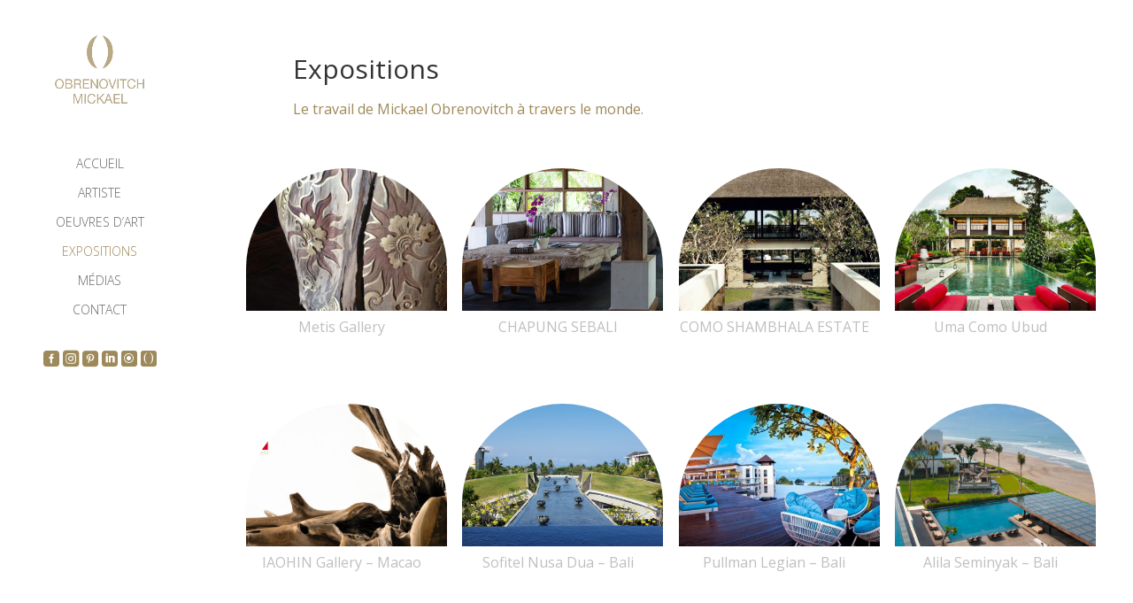

--- FILE ---
content_type: text/html; charset=UTF-8
request_url: http://obrenovitch.fr/expositions/
body_size: 6212
content:
<!DOCTYPE html>
<html lang="en-US">
<head>
	<meta charset="UTF-8" />
<meta http-equiv="X-UA-Compatible" content="IE=edge">
	<link rel="pingback" href="http://obrenovitch.fr/xmlrpc.php" />

	<script type="text/javascript">
		document.documentElement.className = 'js';
	</script>

	<script>var et_site_url='http://obrenovitch.fr';var et_post_id='1350';function et_core_page_resource_fallback(a,b){"undefined"===typeof b&&(b=a.sheet.cssRules&&0===a.sheet.cssRules.length);b&&(a.onerror=null,a.onload=null,a.href?a.href=et_site_url+"/?et_core_page_resource="+a.id+et_post_id:a.src&&(a.src=et_site_url+"/?et_core_page_resource="+a.id+et_post_id))}
</script><title>Expositions | Mickael Obrenovitch</title>
<link rel='dns-prefetch' href='//www.google.com' />
<link rel='dns-prefetch' href='//fonts.googleapis.com' />
<link rel='dns-prefetch' href='//s.w.org' />
<link rel="alternate" type="application/rss+xml" title="Mickael Obrenovitch &raquo; Feed" href="http://obrenovitch.fr/feed/" />
<link rel="alternate" type="application/rss+xml" title="Mickael Obrenovitch &raquo; Comments Feed" href="http://obrenovitch.fr/comments/feed/" />
		<script type="text/javascript">
			window._wpemojiSettings = {"baseUrl":"https:\/\/s.w.org\/images\/core\/emoji\/13.0.0\/72x72\/","ext":".png","svgUrl":"https:\/\/s.w.org\/images\/core\/emoji\/13.0.0\/svg\/","svgExt":".svg","source":{"concatemoji":"http:\/\/obrenovitch.fr\/wp-includes\/js\/wp-emoji-release.min.js?ver=5.5.17"}};
			!function(e,a,t){var n,r,o,i=a.createElement("canvas"),p=i.getContext&&i.getContext("2d");function s(e,t){var a=String.fromCharCode;p.clearRect(0,0,i.width,i.height),p.fillText(a.apply(this,e),0,0);e=i.toDataURL();return p.clearRect(0,0,i.width,i.height),p.fillText(a.apply(this,t),0,0),e===i.toDataURL()}function c(e){var t=a.createElement("script");t.src=e,t.defer=t.type="text/javascript",a.getElementsByTagName("head")[0].appendChild(t)}for(o=Array("flag","emoji"),t.supports={everything:!0,everythingExceptFlag:!0},r=0;r<o.length;r++)t.supports[o[r]]=function(e){if(!p||!p.fillText)return!1;switch(p.textBaseline="top",p.font="600 32px Arial",e){case"flag":return s([127987,65039,8205,9895,65039],[127987,65039,8203,9895,65039])?!1:!s([55356,56826,55356,56819],[55356,56826,8203,55356,56819])&&!s([55356,57332,56128,56423,56128,56418,56128,56421,56128,56430,56128,56423,56128,56447],[55356,57332,8203,56128,56423,8203,56128,56418,8203,56128,56421,8203,56128,56430,8203,56128,56423,8203,56128,56447]);case"emoji":return!s([55357,56424,8205,55356,57212],[55357,56424,8203,55356,57212])}return!1}(o[r]),t.supports.everything=t.supports.everything&&t.supports[o[r]],"flag"!==o[r]&&(t.supports.everythingExceptFlag=t.supports.everythingExceptFlag&&t.supports[o[r]]);t.supports.everythingExceptFlag=t.supports.everythingExceptFlag&&!t.supports.flag,t.DOMReady=!1,t.readyCallback=function(){t.DOMReady=!0},t.supports.everything||(n=function(){t.readyCallback()},a.addEventListener?(a.addEventListener("DOMContentLoaded",n,!1),e.addEventListener("load",n,!1)):(e.attachEvent("onload",n),a.attachEvent("onreadystatechange",function(){"complete"===a.readyState&&t.readyCallback()})),(n=t.source||{}).concatemoji?c(n.concatemoji):n.wpemoji&&n.twemoji&&(c(n.twemoji),c(n.wpemoji)))}(window,document,window._wpemojiSettings);
		</script>
		<meta content="Divi Child v.4.4.1.1586176470" name="generator"/><style type="text/css">
img.wp-smiley,
img.emoji {
	display: inline !important;
	border: none !important;
	box-shadow: none !important;
	height: 1em !important;
	width: 1em !important;
	margin: 0 .07em !important;
	vertical-align: -0.1em !important;
	background: none !important;
	padding: 0 !important;
}
</style>
	<link rel='stylesheet' id='wp-block-library-css'  href='http://obrenovitch.fr/wp-includes/css/dist/block-library/style.min.css?ver=5.5.17' type='text/css' media='all' />
<link rel='stylesheet' id='chld_thm_cfg_parent-css'  href='http://obrenovitch.fr/wp-content/themes/Divi/style.css?ver=5.5.17' type='text/css' media='all' />
<link rel='stylesheet' id='divi-fonts-css'  href='http://fonts.googleapis.com/css?family=Open+Sans:300italic,400italic,600italic,700italic,800italic,400,300,600,700,800&#038;subset=latin,latin-ext' type='text/css' media='all' />
<link rel='stylesheet' id='divi-style-css'  href='http://obrenovitch.fr/wp-content/themes/ObrenovitchFR/style.css?ver=4.4.1.1586176470' type='text/css' media='all' />
<link rel='stylesheet' id='dashicons-css'  href='http://obrenovitch.fr/wp-includes/css/dashicons.min.css?ver=5.5.17' type='text/css' media='all' />
<script type='text/javascript' src='http://obrenovitch.fr/wp-includes/js/jquery/jquery.js?ver=1.12.4-wp' id='jquery-core-js'></script>
<script type='text/javascript' src='http://obrenovitch.fr/wp-content/plugins/sticky-menu-or-anything-on-scroll/assets/js/jq-sticky-anything.min.js?ver=2.1.1' id='stickyAnythingLib-js'></script>
<script type='text/javascript' src='https://www.google.com/recaptcha/api.js?render=6LcSS-cUAAAAAMr67cabZTkVeqnd_EIKFD3OJcL9&#038;ver=5.5.17' id='recaptcha-v3-js'></script>
<script type='text/javascript' src='http://obrenovitch.fr/wp-content/themes/Divi/core/admin/js/es6-promise.auto.min.js?ver=5.5.17' id='es6-promise-js'></script>
<script type='text/javascript' id='et-core-api-spam-recaptcha-js-extra'>
/* <![CDATA[ */
var et_core_api_spam_recaptcha = {"site_key":"6LcSS-cUAAAAAMr67cabZTkVeqnd_EIKFD3OJcL9","page_action":{"action":"expositions"}};
/* ]]> */
</script>
<script type='text/javascript' src='http://obrenovitch.fr/wp-content/themes/Divi/core/admin/js/recaptcha.js?ver=5.5.17' id='et-core-api-spam-recaptcha-js'></script>
<link rel="https://api.w.org/" href="http://obrenovitch.fr/wp-json/" /><link rel="alternate" type="application/json" href="http://obrenovitch.fr/wp-json/wp/v2/pages/1350" /><link rel="EditURI" type="application/rsd+xml" title="RSD" href="http://obrenovitch.fr/xmlrpc.php?rsd" />
<link rel="wlwmanifest" type="application/wlwmanifest+xml" href="http://obrenovitch.fr/wp-includes/wlwmanifest.xml" /> 
<meta name="generator" content="WordPress 5.5.17" />
<link rel="canonical" href="http://obrenovitch.fr/expositions/" />
<link rel='shortlink' href='http://obrenovitch.fr/?p=1350' />
<link rel="alternate" type="application/json+oembed" href="http://obrenovitch.fr/wp-json/oembed/1.0/embed?url=http%3A%2F%2Fobrenovitch.fr%2Fexpositions%2F" />
<link rel="alternate" type="text/xml+oembed" href="http://obrenovitch.fr/wp-json/oembed/1.0/embed?url=http%3A%2F%2Fobrenovitch.fr%2Fexpositions%2F&#038;format=xml" />
<!-- <meta name="NextGEN" version="3.3.20" /> -->
<meta name="viewport" content="width=device-width, initial-scale=1.0, maximum-scale=1.0, user-scalable=0" /><link rel="icon" href="http://obrenovitch.fr/wp-content/uploads/2020/04/favicon_32.png" sizes="32x32" />
<link rel="icon" href="http://obrenovitch.fr/wp-content/uploads/2020/04/favicon_32.png" sizes="192x192" />
<link rel="apple-touch-icon" href="http://obrenovitch.fr/wp-content/uploads/2020/04/favicon_32.png" />
<meta name="msapplication-TileImage" content="http://obrenovitch.fr/wp-content/uploads/2020/04/favicon_32.png" />
<link rel="stylesheet" id="et-core-unified-1350-cached-inline-styles" href="http://obrenovitch.fr/wp-content/et-cache/1350/et-core-unified-1350-1767648712289.min.css" onerror="et_core_page_resource_fallback(this, true)" onload="et_core_page_resource_fallback(this)" /></head>
<body class="page-template-default page page-id-1350 et_button_no_icon et_pb_button_helper_class et_vertical_nav et_vertical_fixed et_show_nav et_primary_nav_dropdown_animation_fade et_secondary_nav_dropdown_animation_fade et_header_style_left et_pb_footer_columns2 et_cover_background et_pb_gutter osx et_pb_gutters3 et_pb_pagebuilder_layout et_no_sidebar et_divi_theme et-db et_minified_js et_minified_css">
	<div id="page-container">

	
	
			<header id="main-header" data-height-onload="66">
			<div class="container clearfix et_menu_container">
							<div class="logo_container">
					<span class="logo_helper"></span>
					<a href="http://obrenovitch.fr/">
						<img src="http://obrenovitch.fr/wp-content/uploads/2020/04/logo.jpg" alt="Mickael Obrenovitch" id="logo" data-height-percentage="70" />
					</a>
				</div>
							<div id="et-top-navigation" data-height="66" data-fixed-height="40">
											<nav id="top-menu-nav">
						<ul id="top-menu" class="nav"><li id="menu-item-1387" class="menu-item menu-item-type-post_type menu-item-object-page menu-item-home menu-item-1387"><a href="http://obrenovitch.fr/">Accueil</a></li>
<li id="menu-item-1385" class="menu-item menu-item-type-post_type menu-item-object-page menu-item-1385"><a href="http://obrenovitch.fr/artiste/">Artiste</a></li>
<li id="menu-item-1386" class="menu-item menu-item-type-post_type menu-item-object-page menu-item-1386"><a href="http://obrenovitch.fr/projets/">Oeuvres d&#8217;Art</a></li>
<li id="menu-item-1384" class="menu-item menu-item-type-post_type menu-item-object-page current-menu-item page_item page-item-1350 current_page_item menu-item-1384"><a href="http://obrenovitch.fr/expositions/" aria-current="page">Expositions</a></li>
<li id="menu-item-1451" class="menu-item menu-item-type-post_type menu-item-object-page menu-item-1451"><a href="http://obrenovitch.fr/medias/">Médias</a></li>
<li id="menu-item-1382" class="menu-item menu-item-type-post_type menu-item-object-page menu-item-1382"><a href="http://obrenovitch.fr/contact/">Contact</a></li>
<li id="menu-item-1496" class="menu-icon menu-item menu-item-type-custom menu-item-object-custom menu-item-1496"><a href="https://www.facebook.com/gatesoftheworld/"><span style="font-family: 'ETmodules'; position: relative; top: 2px; right: -5px;"></span></a></li>
<li id="menu-item-1497" class="menu-icon menu-item menu-item-type-custom menu-item-object-custom menu-item-1497"><a href="https://www.instagram.com/obrenovitch/"><span style="font-family: 'ETmodules'; position: relative; top: 2px; right: -5px;"></span></a></li>
<li id="menu-item-1499" class="menu-icon menu-item menu-item-type-custom menu-item-object-custom menu-item-1499"><a href="#"><span style="font-family: 'ETmodules'; position: relative; top: 2px; right: -5px;"></span></a></li>
<li id="menu-item-1500" class="menu-icon menu-item menu-item-type-custom menu-item-object-custom menu-item-1500"><a href="#"><span style="font-family: 'ETmodules'; position: relative; top: 2px; right: -5px;"></span></a></li>
<li id="menu-item-1502" class="menu-icon icon-gates menu-item menu-item-type-custom menu-item-object-custom menu-item-1502"><a href="https://gates-world.com/"><span style="font-family: 'ETmodules'; position: relative; top: 2px; right: -5px;">\</span></a></li>
<li id="menu-item-1498" class="menu-icon menu-obrenovitch menu-item menu-item-type-custom menu-item-object-custom menu-item-1498"><a href="http://obrenovitch.com/">()</a></li>
</ul>						</nav>
					
					
					
					
					<div id="et_mobile_nav_menu">
				<div class="mobile_nav closed">
					<span class="select_page">Select Page</span>
					<span class="mobile_menu_bar mobile_menu_bar_toggle"></span>
				</div>
			</div>				</div> <!-- #et-top-navigation -->
			</div> <!-- .container -->
			<div class="et_search_outer">
				<div class="container et_search_form_container">
					<form role="search" method="get" class="et-search-form" action="http://obrenovitch.fr/">
					<input type="search" class="et-search-field" placeholder="Search &hellip;" value="" name="s" title="Search for:" />					</form>
					<span class="et_close_search_field"></span>
				</div>
			</div>
		</header> <!-- #main-header -->
			<div id="et-main-area">
	
<div id="main-content">


			
				<article id="post-1350" class="post-1350 page type-page status-publish hentry">

				
					<div class="entry-content">
					<div id="et-boc" class="et-boc">
			
		<div class="et-l et-l--post">
			<div class="et_builder_inner_content et_pb_gutters3"><div class="et_pb_section et_pb_section_0 et_section_regular" >
				
				
				
				
					<div class="et_pb_row et_pb_row_0">
				<div class="et_pb_column et_pb_column_4_4 et_pb_column_0  et_pb_css_mix_blend_mode_passthrough et-last-child">
				
				
				<div class="et_pb_module et_pb_text et_pb_text_0 et_animated  et_pb_text_align_left et_pb_bg_layout_light">
				
				
				<div class="et_pb_text_inner"><h1>Expositions</h1>
<h1><span style="color: #9e895a; font-size: 16px;">Le travail de Mickael Obrenovitch <span>à</span> travers le monde.</span></h1></div>
			</div> <!-- .et_pb_text -->
			</div> <!-- .et_pb_column -->
				
				
			</div> <!-- .et_pb_row --><div class="et_pb_row et_pb_row_1 et_pb_gutters2">
				<div class="et_pb_column et_pb_column_4_4 et_pb_column_1  et_pb_css_mix_blend_mode_passthrough et-last-child">
				
				
				<div class="et_pb_module et_pb_portfolio_0 et_animated et_pb_bg_layout_light et_pb_portfolio_grid clearfix">
				<div class="et_pb_ajax_pagination_container">
					
					
					<div class="et_pb_portfolio_grid_items">
										<div id="post-3111" class="post-3111 project type-project status-publish has-post-thumbnail hentry project_category-exposition et_pb_portfolio_item et_pb_portfolio_item_0_0 et_pb_grid_item">

										<a href="http://obrenovitch.fr/project/metis-gallery/" title="Metis Gallery">
													<span class="et_portfolio_image">
								<img src="http://obrenovitch.fr/wp-content/uploads/2020/05/photo_219_grande-400x284.jpg" alt="Metis Gallery" width="400" height="284" srcset="http://obrenovitch.fr/wp-content/uploads/2020/05/photo_219_grande.jpg 479w, http://obrenovitch.fr/wp-content/uploads/2020/05/photo_219_grande-400x284.jpg 480w" sizes="(max-width:479px) 479px, 100vw" />								<span class="et_overlay et_pb_inline_icon" data-icon="&#x5c;"></span>							</span>
											</a>
					
					<h2 class="et_pb_module_header"><a href="http://obrenovitch.fr/project/metis-gallery/" title="Metis Gallery">Metis Gallery</a></h2>
				</div><!-- .et_pb_portfolio_item -->
								<div id="post-2483" class="post-2483 project type-project status-publish has-post-thumbnail hentry project_category-exposition et_pb_portfolio_item et_pb_portfolio_item_0_1 et_pb_grid_item">

										<a href="http://obrenovitch.fr/project/chapung-sebali/" title="CHAPUNG SEBALI">
													<span class="et_portfolio_image">
								<img src="http://obrenovitch.fr/wp-content/uploads/2020/04/7-1-400x284.jpg" alt="CHAPUNG SEBALI" width="400" height="284" srcset="http://obrenovitch.fr/wp-content/uploads/2020/04/7-1.jpg 479w, http://obrenovitch.fr/wp-content/uploads/2020/04/7-1-400x284.jpg 480w" sizes="(max-width:479px) 479px, 100vw" />								<span class="et_overlay et_pb_inline_icon" data-icon="&#x5c;"></span>							</span>
											</a>
					
					<h2 class="et_pb_module_header"><a href="http://obrenovitch.fr/project/chapung-sebali/" title="CHAPUNG SEBALI">CHAPUNG SEBALI</a></h2>
				</div><!-- .et_pb_portfolio_item -->
								<div id="post-2467" class="post-2467 project type-project status-publish has-post-thumbnail hentry project_category-exposition et_pb_portfolio_item et_pb_portfolio_item_0_2 et_pb_grid_item">

										<a href="http://obrenovitch.fr/project/como-shambhala-estate/" title="COMO SHAMBHALA ESTATE">
													<span class="et_portfolio_image">
								<img src="http://obrenovitch.fr/wp-content/uploads/2020/04/10-400x284.jpg" alt="COMO SHAMBHALA ESTATE" width="400" height="284" srcset="http://obrenovitch.fr/wp-content/uploads/2020/04/10.jpg 479w, http://obrenovitch.fr/wp-content/uploads/2020/04/10-400x284.jpg 480w" sizes="(max-width:479px) 479px, 100vw" />								<span class="et_overlay et_pb_inline_icon" data-icon="&#x5c;"></span>							</span>
											</a>
					
					<h2 class="et_pb_module_header"><a href="http://obrenovitch.fr/project/como-shambhala-estate/" title="COMO SHAMBHALA ESTATE">COMO SHAMBHALA ESTATE</a></h2>
				</div><!-- .et_pb_portfolio_item -->
								<div id="post-2450" class="post-2450 project type-project status-publish has-post-thumbnail hentry project_category-exposition et_pb_portfolio_item et_pb_portfolio_item_0_3 et_pb_grid_item">

										<a href="http://obrenovitch.fr/project/uma-como-ubud/" title="Uma Como Ubud">
													<span class="et_portfolio_image">
								<img src="http://obrenovitch.fr/wp-content/uploads/2020/04/11-400x284.jpg" alt="Uma Como Ubud" width="400" height="284" srcset="http://obrenovitch.fr/wp-content/uploads/2020/04/11.jpg 479w, http://obrenovitch.fr/wp-content/uploads/2020/04/11-400x284.jpg 480w" sizes="(max-width:479px) 479px, 100vw" />								<span class="et_overlay et_pb_inline_icon" data-icon="&#x5c;"></span>							</span>
											</a>
					
					<h2 class="et_pb_module_header"><a href="http://obrenovitch.fr/project/uma-como-ubud/" title="Uma Como Ubud">Uma Como Ubud</a></h2>
				</div><!-- .et_pb_portfolio_item -->
								<div id="post-2333" class="post-2333 project type-project status-publish has-post-thumbnail hentry project_category-exposition et_pb_portfolio_item et_pb_portfolio_item_0_4 et_pb_grid_item">

										<a href="http://obrenovitch.fr/project/gallerie-iaohin/" title="IAOHIN Gallery &#8211; Macao">
													<span class="et_portfolio_image">
								<img src="http://obrenovitch.fr/wp-content/uploads/2020/04/17-400x284.jpg" alt="IAOHIN Gallery &#8211; Macao" width="400" height="284" srcset="http://obrenovitch.fr/wp-content/uploads/2020/04/17.jpg 479w, http://obrenovitch.fr/wp-content/uploads/2020/04/17-400x284.jpg 480w" sizes="(max-width:479px) 479px, 100vw" />								<span class="et_overlay et_pb_inline_icon" data-icon="&#x5c;"></span>							</span>
											</a>
					
					<h2 class="et_pb_module_header"><a href="http://obrenovitch.fr/project/gallerie-iaohin/" title="IAOHIN Gallery &#8211; Macao">IAOHIN Gallery &#8211; Macao</a></h2>
				</div><!-- .et_pb_portfolio_item -->
								<div id="post-2313" class="post-2313 project type-project status-publish has-post-thumbnail hentry project_category-exposition et_pb_portfolio_item et_pb_portfolio_item_0_5 et_pb_grid_item">

										<a href="http://obrenovitch.fr/project/sofitel-nusa-dua-bali/" title="Sofitel Nusa Dua &#8211; Bali">
													<span class="et_portfolio_image">
								<img src="http://obrenovitch.fr/wp-content/uploads/2020/04/37-400x284.jpg" alt="Sofitel Nusa Dua &#8211; Bali" width="400" height="284" srcset="http://obrenovitch.fr/wp-content/uploads/2020/04/37.jpg 479w, http://obrenovitch.fr/wp-content/uploads/2020/04/37-400x284.jpg 480w" sizes="(max-width:479px) 479px, 100vw" />								<span class="et_overlay et_pb_inline_icon" data-icon="&#x5c;"></span>							</span>
											</a>
					
					<h2 class="et_pb_module_header"><a href="http://obrenovitch.fr/project/sofitel-nusa-dua-bali/" title="Sofitel Nusa Dua &#8211; Bali">Sofitel Nusa Dua &#8211; Bali</a></h2>
				</div><!-- .et_pb_portfolio_item -->
								<div id="post-2283" class="post-2283 project type-project status-publish has-post-thumbnail hentry project_category-exposition et_pb_portfolio_item et_pb_portfolio_item_0_6 et_pb_grid_item">

										<a href="http://obrenovitch.fr/project/pullman-bali-legian-nirwana/" title="Pullman Legian &#8211; Bali">
													<span class="et_portfolio_image">
								<img src="http://obrenovitch.fr/wp-content/uploads/2020/04/photo_185_grande-400x284.jpg" alt="Pullman Legian &#8211; Bali" width="400" height="284" srcset="http://obrenovitch.fr/wp-content/uploads/2020/04/photo_185_grande.jpg 479w, http://obrenovitch.fr/wp-content/uploads/2020/04/photo_185_grande-400x284.jpg 480w" sizes="(max-width:479px) 479px, 100vw" />								<span class="et_overlay et_pb_inline_icon" data-icon="&#x5c;"></span>							</span>
											</a>
					
					<h2 class="et_pb_module_header"><a href="http://obrenovitch.fr/project/pullman-bali-legian-nirwana/" title="Pullman Legian &#8211; Bali">Pullman Legian &#8211; Bali</a></h2>
				</div><!-- .et_pb_portfolio_item -->
								<div id="post-2205" class="post-2205 project type-project status-publish has-post-thumbnail hentry project_category-exposition et_pb_portfolio_item et_pb_portfolio_item_0_7 et_pb_grid_item">

										<a href="http://obrenovitch.fr/project/alila-seminyakbali/" title="Alila Seminyak &#8211; Bali">
													<span class="et_portfolio_image">
								<img src="http://obrenovitch.fr/wp-content/uploads/2020/04/46-400x284.jpg" alt="Alila Seminyak &#8211; Bali" width="400" height="284" srcset="http://obrenovitch.fr/wp-content/uploads/2020/04/46.jpg 479w, http://obrenovitch.fr/wp-content/uploads/2020/04/46-400x284.jpg 480w" sizes="(max-width:479px) 479px, 100vw" />								<span class="et_overlay et_pb_inline_icon" data-icon="&#x5c;"></span>							</span>
											</a>
					
					<h2 class="et_pb_module_header"><a href="http://obrenovitch.fr/project/alila-seminyakbali/" title="Alila Seminyak &#8211; Bali">Alila Seminyak &#8211; Bali</a></h2>
				</div><!-- .et_pb_portfolio_item -->
								<div id="post-2184" class="post-2184 project type-project status-publish has-post-thumbnail hentry project_category-exposition et_pb_portfolio_item et_pb_portfolio_item_0_8 et_pb_grid_item">

										<a href="http://obrenovitch.fr/project/saint-andre-de-figuiere/" title="Saint André de Figuière">
													<span class="et_portfolio_image">
								<img src="http://obrenovitch.fr/wp-content/uploads/2020/04/50-400x284.jpg" alt="Saint André de Figuière" width="400" height="284" srcset="http://obrenovitch.fr/wp-content/uploads/2020/04/50.jpg 479w, http://obrenovitch.fr/wp-content/uploads/2020/04/50-400x284.jpg 480w" sizes="(max-width:479px) 479px, 100vw" />								<span class="et_overlay et_pb_inline_icon" data-icon="&#x5c;"></span>							</span>
											</a>
					
					<h2 class="et_pb_module_header"><a href="http://obrenovitch.fr/project/saint-andre-de-figuiere/" title="Saint André de Figuière">Saint André de Figuière</a></h2>
				</div><!-- .et_pb_portfolio_item -->
								<div id="post-2173" class="post-2173 project type-project status-publish has-post-thumbnail hentry project_category-exposition et_pb_portfolio_item et_pb_portfolio_item_0_9 et_pb_grid_item">

										<a href="http://obrenovitch.fr/project/maya-ubud/" title="Maya Ubud">
													<span class="et_portfolio_image">
								<img src="http://obrenovitch.fr/wp-content/uploads/2020/04/52-400x284.jpg" alt="Maya Ubud" width="400" height="284" srcset="http://obrenovitch.fr/wp-content/uploads/2020/04/52.jpg 479w, http://obrenovitch.fr/wp-content/uploads/2020/04/52-400x284.jpg 480w" sizes="(max-width:479px) 479px, 100vw" />								<span class="et_overlay et_pb_inline_icon" data-icon="&#x5c;"></span>							</span>
											</a>
					
					<h2 class="et_pb_module_header"><a href="http://obrenovitch.fr/project/maya-ubud/" title="Maya Ubud">Maya Ubud</a></h2>
				</div><!-- .et_pb_portfolio_item -->
				
					</div>
					
				</div>
			</div> <!-- .et_pb_portfolio -->
			</div> <!-- .et_pb_column -->
				
				
			</div> <!-- .et_pb_row -->
				
				
			</div> <!-- .et_pb_section -->		</div><!-- .et_builder_inner_content -->
	</div><!-- .et-l -->
	
			
		</div><!-- #et-boc -->
							</div> <!-- .entry-content -->

				
				</article> <!-- .et_pb_post -->

			

</div> <!-- #main-content -->


			<footer id="main-footer">
				
<div class="container">
    <div id="footer-widgets" class="clearfix">
		<div class="footer-widget"><div id="text-3" class="fwidget et_pb_widget widget_text">			<div class="textwidget"><p>Obrenovitch ©️ Mickael</p>
</div>
		</div> <!-- end .fwidget --></div> <!-- end .footer-widget --><div class="footer-widget"><div id="custom_html-3" class="widget_text fwidget et_pb_widget widget_custom_html"><div class="textwidget custom-html-widget"><ul class="footer-menu">
<li class="menu-icon"><a href="https://www.facebook.com/gatesoftheworld/"><span style="font-family: 'ETmodules'; position: relative; top: 2px; right: -5px;"></span></a></li>
<li class="menu-icon"><a href="https://www.instagram.com/obrenovitch/"><span style="font-family: 'ETmodules'; position: relative; top: 2px; right: -5px;"></span></a></li>
<li class="menu-icon"><a href="#"><span style="font-family: 'ETmodules'; position: relative; top: 2px; right: -5px;"></span></a></li>
<li class="menu-icon"><a href="#"><span style="font-family: 'ETmodules'; position: relative; top: 2px; right: -5px;"></span></a></li>
<li class="menu-icon icon-gates"><a href="https://gates-world.com/"><span style="font-family: 'ETmodules'; position: relative; top: 2px; right: -5px;">\</span></a></li>
<li class="menu-icon menu-obrenovitch"><a href="http://obrenovitch.com/">()</a></li>
</ul></div></div> <!-- end .fwidget --></div> <!-- end .footer-widget -->    </div> <!-- #footer-widgets -->
</div>    <!-- .container -->

		
				<div id="footer-bottom">
					<div class="container clearfix">
									</div>	<!-- .container -->
				</div>
			</footer> <!-- #main-footer -->
		</div> <!-- #et-main-area -->


	</div> <!-- #page-container -->

	<!-- ngg_resource_manager_marker --><script type='text/javascript' id='stickThis-js-extra'>
/* <![CDATA[ */
var sticky_anything_engage = {"element":".stickme","topspace":"0","minscreenwidth":"480","maxscreenwidth":"999999","zindex":"1","legacymode":"","dynamicmode":"","debugmode":"","pushup":"","adminbar":"1"};
/* ]]> */
</script>
<script type='text/javascript' src='http://obrenovitch.fr/wp-content/plugins/sticky-menu-or-anything-on-scroll/assets/js/stickThis.js?ver=2.1.1' id='stickThis-js'></script>
<script type='text/javascript' id='divi-custom-script-js-extra'>
/* <![CDATA[ */
var DIVI = {"item_count":"%d Item","items_count":"%d Items"};
var et_shortcodes_strings = {"previous":"Previous","next":"Next"};
var et_pb_custom = {"ajaxurl":"http:\/\/obrenovitch.fr\/wp-admin\/admin-ajax.php","images_uri":"http:\/\/obrenovitch.fr\/wp-content\/themes\/Divi\/images","builder_images_uri":"http:\/\/obrenovitch.fr\/wp-content\/themes\/Divi\/includes\/builder\/images","et_frontend_nonce":"d102aaa03f","subscription_failed":"Please, check the fields below to make sure you entered the correct information.","et_ab_log_nonce":"089716ab7c","fill_message":"Please, fill in the following fields:","contact_error_message":"Please, fix the following errors:","invalid":"Invalid email","captcha":"Captcha","prev":"Prev","previous":"Previous","next":"Next","wrong_captcha":"You entered the wrong number in captcha.","wrong_checkbox":"Checkbox","ignore_waypoints":"no","is_divi_theme_used":"1","widget_search_selector":".widget_search","ab_tests":[],"is_ab_testing_active":"","page_id":"1350","unique_test_id":"","ab_bounce_rate":"5","is_cache_plugin_active":"no","is_shortcode_tracking":"","tinymce_uri":""}; var et_frontend_scripts = {"builderCssContainerPrefix":"#et-boc","builderCssLayoutPrefix":"#et-boc .et-l"};
var et_pb_box_shadow_elements = [];
var et_pb_motion_elements = {"desktop":[],"tablet":[],"phone":[]};
/* ]]> */
</script>
<script type='text/javascript' src='http://obrenovitch.fr/wp-content/themes/Divi/js/custom.unified.js?ver=4.4.6' id='divi-custom-script-js'></script>
<script type='text/javascript' src='http://obrenovitch.fr/wp-content/themes/Divi/core/admin/js/common.js?ver=4.4.6' id='et-core-common-js'></script>
<script type='text/javascript' src='http://obrenovitch.fr/wp-includes/js/wp-embed.min.js?ver=5.5.17' id='wp-embed-js'></script>
	<script type="text/javascript">
				var et_animation_data = [{"class":"et_pb_text_0","style":"slideTop","repeat":"once","duration":"1000ms","delay":"0ms","intensity":"50%","starting_opacity":"0%","speed_curve":"ease-in-out"},{"class":"et_pb_portfolio_0","style":"slideBottom","repeat":"once","duration":"1250ms","delay":"0ms","intensity":"50%","starting_opacity":"0%","speed_curve":"ease-in-out"}];
			</script>
	</body>
</html>


--- FILE ---
content_type: text/html; charset=utf-8
request_url: https://www.google.com/recaptcha/api2/anchor?ar=1&k=6LcSS-cUAAAAAMr67cabZTkVeqnd_EIKFD3OJcL9&co=aHR0cDovL29icmVub3ZpdGNoLmZyOjgw&hl=en&v=PoyoqOPhxBO7pBk68S4YbpHZ&size=invisible&anchor-ms=20000&execute-ms=30000&cb=kil9sngyokca
body_size: 48616
content:
<!DOCTYPE HTML><html dir="ltr" lang="en"><head><meta http-equiv="Content-Type" content="text/html; charset=UTF-8">
<meta http-equiv="X-UA-Compatible" content="IE=edge">
<title>reCAPTCHA</title>
<style type="text/css">
/* cyrillic-ext */
@font-face {
  font-family: 'Roboto';
  font-style: normal;
  font-weight: 400;
  font-stretch: 100%;
  src: url(//fonts.gstatic.com/s/roboto/v48/KFO7CnqEu92Fr1ME7kSn66aGLdTylUAMa3GUBHMdazTgWw.woff2) format('woff2');
  unicode-range: U+0460-052F, U+1C80-1C8A, U+20B4, U+2DE0-2DFF, U+A640-A69F, U+FE2E-FE2F;
}
/* cyrillic */
@font-face {
  font-family: 'Roboto';
  font-style: normal;
  font-weight: 400;
  font-stretch: 100%;
  src: url(//fonts.gstatic.com/s/roboto/v48/KFO7CnqEu92Fr1ME7kSn66aGLdTylUAMa3iUBHMdazTgWw.woff2) format('woff2');
  unicode-range: U+0301, U+0400-045F, U+0490-0491, U+04B0-04B1, U+2116;
}
/* greek-ext */
@font-face {
  font-family: 'Roboto';
  font-style: normal;
  font-weight: 400;
  font-stretch: 100%;
  src: url(//fonts.gstatic.com/s/roboto/v48/KFO7CnqEu92Fr1ME7kSn66aGLdTylUAMa3CUBHMdazTgWw.woff2) format('woff2');
  unicode-range: U+1F00-1FFF;
}
/* greek */
@font-face {
  font-family: 'Roboto';
  font-style: normal;
  font-weight: 400;
  font-stretch: 100%;
  src: url(//fonts.gstatic.com/s/roboto/v48/KFO7CnqEu92Fr1ME7kSn66aGLdTylUAMa3-UBHMdazTgWw.woff2) format('woff2');
  unicode-range: U+0370-0377, U+037A-037F, U+0384-038A, U+038C, U+038E-03A1, U+03A3-03FF;
}
/* math */
@font-face {
  font-family: 'Roboto';
  font-style: normal;
  font-weight: 400;
  font-stretch: 100%;
  src: url(//fonts.gstatic.com/s/roboto/v48/KFO7CnqEu92Fr1ME7kSn66aGLdTylUAMawCUBHMdazTgWw.woff2) format('woff2');
  unicode-range: U+0302-0303, U+0305, U+0307-0308, U+0310, U+0312, U+0315, U+031A, U+0326-0327, U+032C, U+032F-0330, U+0332-0333, U+0338, U+033A, U+0346, U+034D, U+0391-03A1, U+03A3-03A9, U+03B1-03C9, U+03D1, U+03D5-03D6, U+03F0-03F1, U+03F4-03F5, U+2016-2017, U+2034-2038, U+203C, U+2040, U+2043, U+2047, U+2050, U+2057, U+205F, U+2070-2071, U+2074-208E, U+2090-209C, U+20D0-20DC, U+20E1, U+20E5-20EF, U+2100-2112, U+2114-2115, U+2117-2121, U+2123-214F, U+2190, U+2192, U+2194-21AE, U+21B0-21E5, U+21F1-21F2, U+21F4-2211, U+2213-2214, U+2216-22FF, U+2308-230B, U+2310, U+2319, U+231C-2321, U+2336-237A, U+237C, U+2395, U+239B-23B7, U+23D0, U+23DC-23E1, U+2474-2475, U+25AF, U+25B3, U+25B7, U+25BD, U+25C1, U+25CA, U+25CC, U+25FB, U+266D-266F, U+27C0-27FF, U+2900-2AFF, U+2B0E-2B11, U+2B30-2B4C, U+2BFE, U+3030, U+FF5B, U+FF5D, U+1D400-1D7FF, U+1EE00-1EEFF;
}
/* symbols */
@font-face {
  font-family: 'Roboto';
  font-style: normal;
  font-weight: 400;
  font-stretch: 100%;
  src: url(//fonts.gstatic.com/s/roboto/v48/KFO7CnqEu92Fr1ME7kSn66aGLdTylUAMaxKUBHMdazTgWw.woff2) format('woff2');
  unicode-range: U+0001-000C, U+000E-001F, U+007F-009F, U+20DD-20E0, U+20E2-20E4, U+2150-218F, U+2190, U+2192, U+2194-2199, U+21AF, U+21E6-21F0, U+21F3, U+2218-2219, U+2299, U+22C4-22C6, U+2300-243F, U+2440-244A, U+2460-24FF, U+25A0-27BF, U+2800-28FF, U+2921-2922, U+2981, U+29BF, U+29EB, U+2B00-2BFF, U+4DC0-4DFF, U+FFF9-FFFB, U+10140-1018E, U+10190-1019C, U+101A0, U+101D0-101FD, U+102E0-102FB, U+10E60-10E7E, U+1D2C0-1D2D3, U+1D2E0-1D37F, U+1F000-1F0FF, U+1F100-1F1AD, U+1F1E6-1F1FF, U+1F30D-1F30F, U+1F315, U+1F31C, U+1F31E, U+1F320-1F32C, U+1F336, U+1F378, U+1F37D, U+1F382, U+1F393-1F39F, U+1F3A7-1F3A8, U+1F3AC-1F3AF, U+1F3C2, U+1F3C4-1F3C6, U+1F3CA-1F3CE, U+1F3D4-1F3E0, U+1F3ED, U+1F3F1-1F3F3, U+1F3F5-1F3F7, U+1F408, U+1F415, U+1F41F, U+1F426, U+1F43F, U+1F441-1F442, U+1F444, U+1F446-1F449, U+1F44C-1F44E, U+1F453, U+1F46A, U+1F47D, U+1F4A3, U+1F4B0, U+1F4B3, U+1F4B9, U+1F4BB, U+1F4BF, U+1F4C8-1F4CB, U+1F4D6, U+1F4DA, U+1F4DF, U+1F4E3-1F4E6, U+1F4EA-1F4ED, U+1F4F7, U+1F4F9-1F4FB, U+1F4FD-1F4FE, U+1F503, U+1F507-1F50B, U+1F50D, U+1F512-1F513, U+1F53E-1F54A, U+1F54F-1F5FA, U+1F610, U+1F650-1F67F, U+1F687, U+1F68D, U+1F691, U+1F694, U+1F698, U+1F6AD, U+1F6B2, U+1F6B9-1F6BA, U+1F6BC, U+1F6C6-1F6CF, U+1F6D3-1F6D7, U+1F6E0-1F6EA, U+1F6F0-1F6F3, U+1F6F7-1F6FC, U+1F700-1F7FF, U+1F800-1F80B, U+1F810-1F847, U+1F850-1F859, U+1F860-1F887, U+1F890-1F8AD, U+1F8B0-1F8BB, U+1F8C0-1F8C1, U+1F900-1F90B, U+1F93B, U+1F946, U+1F984, U+1F996, U+1F9E9, U+1FA00-1FA6F, U+1FA70-1FA7C, U+1FA80-1FA89, U+1FA8F-1FAC6, U+1FACE-1FADC, U+1FADF-1FAE9, U+1FAF0-1FAF8, U+1FB00-1FBFF;
}
/* vietnamese */
@font-face {
  font-family: 'Roboto';
  font-style: normal;
  font-weight: 400;
  font-stretch: 100%;
  src: url(//fonts.gstatic.com/s/roboto/v48/KFO7CnqEu92Fr1ME7kSn66aGLdTylUAMa3OUBHMdazTgWw.woff2) format('woff2');
  unicode-range: U+0102-0103, U+0110-0111, U+0128-0129, U+0168-0169, U+01A0-01A1, U+01AF-01B0, U+0300-0301, U+0303-0304, U+0308-0309, U+0323, U+0329, U+1EA0-1EF9, U+20AB;
}
/* latin-ext */
@font-face {
  font-family: 'Roboto';
  font-style: normal;
  font-weight: 400;
  font-stretch: 100%;
  src: url(//fonts.gstatic.com/s/roboto/v48/KFO7CnqEu92Fr1ME7kSn66aGLdTylUAMa3KUBHMdazTgWw.woff2) format('woff2');
  unicode-range: U+0100-02BA, U+02BD-02C5, U+02C7-02CC, U+02CE-02D7, U+02DD-02FF, U+0304, U+0308, U+0329, U+1D00-1DBF, U+1E00-1E9F, U+1EF2-1EFF, U+2020, U+20A0-20AB, U+20AD-20C0, U+2113, U+2C60-2C7F, U+A720-A7FF;
}
/* latin */
@font-face {
  font-family: 'Roboto';
  font-style: normal;
  font-weight: 400;
  font-stretch: 100%;
  src: url(//fonts.gstatic.com/s/roboto/v48/KFO7CnqEu92Fr1ME7kSn66aGLdTylUAMa3yUBHMdazQ.woff2) format('woff2');
  unicode-range: U+0000-00FF, U+0131, U+0152-0153, U+02BB-02BC, U+02C6, U+02DA, U+02DC, U+0304, U+0308, U+0329, U+2000-206F, U+20AC, U+2122, U+2191, U+2193, U+2212, U+2215, U+FEFF, U+FFFD;
}
/* cyrillic-ext */
@font-face {
  font-family: 'Roboto';
  font-style: normal;
  font-weight: 500;
  font-stretch: 100%;
  src: url(//fonts.gstatic.com/s/roboto/v48/KFO7CnqEu92Fr1ME7kSn66aGLdTylUAMa3GUBHMdazTgWw.woff2) format('woff2');
  unicode-range: U+0460-052F, U+1C80-1C8A, U+20B4, U+2DE0-2DFF, U+A640-A69F, U+FE2E-FE2F;
}
/* cyrillic */
@font-face {
  font-family: 'Roboto';
  font-style: normal;
  font-weight: 500;
  font-stretch: 100%;
  src: url(//fonts.gstatic.com/s/roboto/v48/KFO7CnqEu92Fr1ME7kSn66aGLdTylUAMa3iUBHMdazTgWw.woff2) format('woff2');
  unicode-range: U+0301, U+0400-045F, U+0490-0491, U+04B0-04B1, U+2116;
}
/* greek-ext */
@font-face {
  font-family: 'Roboto';
  font-style: normal;
  font-weight: 500;
  font-stretch: 100%;
  src: url(//fonts.gstatic.com/s/roboto/v48/KFO7CnqEu92Fr1ME7kSn66aGLdTylUAMa3CUBHMdazTgWw.woff2) format('woff2');
  unicode-range: U+1F00-1FFF;
}
/* greek */
@font-face {
  font-family: 'Roboto';
  font-style: normal;
  font-weight: 500;
  font-stretch: 100%;
  src: url(//fonts.gstatic.com/s/roboto/v48/KFO7CnqEu92Fr1ME7kSn66aGLdTylUAMa3-UBHMdazTgWw.woff2) format('woff2');
  unicode-range: U+0370-0377, U+037A-037F, U+0384-038A, U+038C, U+038E-03A1, U+03A3-03FF;
}
/* math */
@font-face {
  font-family: 'Roboto';
  font-style: normal;
  font-weight: 500;
  font-stretch: 100%;
  src: url(//fonts.gstatic.com/s/roboto/v48/KFO7CnqEu92Fr1ME7kSn66aGLdTylUAMawCUBHMdazTgWw.woff2) format('woff2');
  unicode-range: U+0302-0303, U+0305, U+0307-0308, U+0310, U+0312, U+0315, U+031A, U+0326-0327, U+032C, U+032F-0330, U+0332-0333, U+0338, U+033A, U+0346, U+034D, U+0391-03A1, U+03A3-03A9, U+03B1-03C9, U+03D1, U+03D5-03D6, U+03F0-03F1, U+03F4-03F5, U+2016-2017, U+2034-2038, U+203C, U+2040, U+2043, U+2047, U+2050, U+2057, U+205F, U+2070-2071, U+2074-208E, U+2090-209C, U+20D0-20DC, U+20E1, U+20E5-20EF, U+2100-2112, U+2114-2115, U+2117-2121, U+2123-214F, U+2190, U+2192, U+2194-21AE, U+21B0-21E5, U+21F1-21F2, U+21F4-2211, U+2213-2214, U+2216-22FF, U+2308-230B, U+2310, U+2319, U+231C-2321, U+2336-237A, U+237C, U+2395, U+239B-23B7, U+23D0, U+23DC-23E1, U+2474-2475, U+25AF, U+25B3, U+25B7, U+25BD, U+25C1, U+25CA, U+25CC, U+25FB, U+266D-266F, U+27C0-27FF, U+2900-2AFF, U+2B0E-2B11, U+2B30-2B4C, U+2BFE, U+3030, U+FF5B, U+FF5D, U+1D400-1D7FF, U+1EE00-1EEFF;
}
/* symbols */
@font-face {
  font-family: 'Roboto';
  font-style: normal;
  font-weight: 500;
  font-stretch: 100%;
  src: url(//fonts.gstatic.com/s/roboto/v48/KFO7CnqEu92Fr1ME7kSn66aGLdTylUAMaxKUBHMdazTgWw.woff2) format('woff2');
  unicode-range: U+0001-000C, U+000E-001F, U+007F-009F, U+20DD-20E0, U+20E2-20E4, U+2150-218F, U+2190, U+2192, U+2194-2199, U+21AF, U+21E6-21F0, U+21F3, U+2218-2219, U+2299, U+22C4-22C6, U+2300-243F, U+2440-244A, U+2460-24FF, U+25A0-27BF, U+2800-28FF, U+2921-2922, U+2981, U+29BF, U+29EB, U+2B00-2BFF, U+4DC0-4DFF, U+FFF9-FFFB, U+10140-1018E, U+10190-1019C, U+101A0, U+101D0-101FD, U+102E0-102FB, U+10E60-10E7E, U+1D2C0-1D2D3, U+1D2E0-1D37F, U+1F000-1F0FF, U+1F100-1F1AD, U+1F1E6-1F1FF, U+1F30D-1F30F, U+1F315, U+1F31C, U+1F31E, U+1F320-1F32C, U+1F336, U+1F378, U+1F37D, U+1F382, U+1F393-1F39F, U+1F3A7-1F3A8, U+1F3AC-1F3AF, U+1F3C2, U+1F3C4-1F3C6, U+1F3CA-1F3CE, U+1F3D4-1F3E0, U+1F3ED, U+1F3F1-1F3F3, U+1F3F5-1F3F7, U+1F408, U+1F415, U+1F41F, U+1F426, U+1F43F, U+1F441-1F442, U+1F444, U+1F446-1F449, U+1F44C-1F44E, U+1F453, U+1F46A, U+1F47D, U+1F4A3, U+1F4B0, U+1F4B3, U+1F4B9, U+1F4BB, U+1F4BF, U+1F4C8-1F4CB, U+1F4D6, U+1F4DA, U+1F4DF, U+1F4E3-1F4E6, U+1F4EA-1F4ED, U+1F4F7, U+1F4F9-1F4FB, U+1F4FD-1F4FE, U+1F503, U+1F507-1F50B, U+1F50D, U+1F512-1F513, U+1F53E-1F54A, U+1F54F-1F5FA, U+1F610, U+1F650-1F67F, U+1F687, U+1F68D, U+1F691, U+1F694, U+1F698, U+1F6AD, U+1F6B2, U+1F6B9-1F6BA, U+1F6BC, U+1F6C6-1F6CF, U+1F6D3-1F6D7, U+1F6E0-1F6EA, U+1F6F0-1F6F3, U+1F6F7-1F6FC, U+1F700-1F7FF, U+1F800-1F80B, U+1F810-1F847, U+1F850-1F859, U+1F860-1F887, U+1F890-1F8AD, U+1F8B0-1F8BB, U+1F8C0-1F8C1, U+1F900-1F90B, U+1F93B, U+1F946, U+1F984, U+1F996, U+1F9E9, U+1FA00-1FA6F, U+1FA70-1FA7C, U+1FA80-1FA89, U+1FA8F-1FAC6, U+1FACE-1FADC, U+1FADF-1FAE9, U+1FAF0-1FAF8, U+1FB00-1FBFF;
}
/* vietnamese */
@font-face {
  font-family: 'Roboto';
  font-style: normal;
  font-weight: 500;
  font-stretch: 100%;
  src: url(//fonts.gstatic.com/s/roboto/v48/KFO7CnqEu92Fr1ME7kSn66aGLdTylUAMa3OUBHMdazTgWw.woff2) format('woff2');
  unicode-range: U+0102-0103, U+0110-0111, U+0128-0129, U+0168-0169, U+01A0-01A1, U+01AF-01B0, U+0300-0301, U+0303-0304, U+0308-0309, U+0323, U+0329, U+1EA0-1EF9, U+20AB;
}
/* latin-ext */
@font-face {
  font-family: 'Roboto';
  font-style: normal;
  font-weight: 500;
  font-stretch: 100%;
  src: url(//fonts.gstatic.com/s/roboto/v48/KFO7CnqEu92Fr1ME7kSn66aGLdTylUAMa3KUBHMdazTgWw.woff2) format('woff2');
  unicode-range: U+0100-02BA, U+02BD-02C5, U+02C7-02CC, U+02CE-02D7, U+02DD-02FF, U+0304, U+0308, U+0329, U+1D00-1DBF, U+1E00-1E9F, U+1EF2-1EFF, U+2020, U+20A0-20AB, U+20AD-20C0, U+2113, U+2C60-2C7F, U+A720-A7FF;
}
/* latin */
@font-face {
  font-family: 'Roboto';
  font-style: normal;
  font-weight: 500;
  font-stretch: 100%;
  src: url(//fonts.gstatic.com/s/roboto/v48/KFO7CnqEu92Fr1ME7kSn66aGLdTylUAMa3yUBHMdazQ.woff2) format('woff2');
  unicode-range: U+0000-00FF, U+0131, U+0152-0153, U+02BB-02BC, U+02C6, U+02DA, U+02DC, U+0304, U+0308, U+0329, U+2000-206F, U+20AC, U+2122, U+2191, U+2193, U+2212, U+2215, U+FEFF, U+FFFD;
}
/* cyrillic-ext */
@font-face {
  font-family: 'Roboto';
  font-style: normal;
  font-weight: 900;
  font-stretch: 100%;
  src: url(//fonts.gstatic.com/s/roboto/v48/KFO7CnqEu92Fr1ME7kSn66aGLdTylUAMa3GUBHMdazTgWw.woff2) format('woff2');
  unicode-range: U+0460-052F, U+1C80-1C8A, U+20B4, U+2DE0-2DFF, U+A640-A69F, U+FE2E-FE2F;
}
/* cyrillic */
@font-face {
  font-family: 'Roboto';
  font-style: normal;
  font-weight: 900;
  font-stretch: 100%;
  src: url(//fonts.gstatic.com/s/roboto/v48/KFO7CnqEu92Fr1ME7kSn66aGLdTylUAMa3iUBHMdazTgWw.woff2) format('woff2');
  unicode-range: U+0301, U+0400-045F, U+0490-0491, U+04B0-04B1, U+2116;
}
/* greek-ext */
@font-face {
  font-family: 'Roboto';
  font-style: normal;
  font-weight: 900;
  font-stretch: 100%;
  src: url(//fonts.gstatic.com/s/roboto/v48/KFO7CnqEu92Fr1ME7kSn66aGLdTylUAMa3CUBHMdazTgWw.woff2) format('woff2');
  unicode-range: U+1F00-1FFF;
}
/* greek */
@font-face {
  font-family: 'Roboto';
  font-style: normal;
  font-weight: 900;
  font-stretch: 100%;
  src: url(//fonts.gstatic.com/s/roboto/v48/KFO7CnqEu92Fr1ME7kSn66aGLdTylUAMa3-UBHMdazTgWw.woff2) format('woff2');
  unicode-range: U+0370-0377, U+037A-037F, U+0384-038A, U+038C, U+038E-03A1, U+03A3-03FF;
}
/* math */
@font-face {
  font-family: 'Roboto';
  font-style: normal;
  font-weight: 900;
  font-stretch: 100%;
  src: url(//fonts.gstatic.com/s/roboto/v48/KFO7CnqEu92Fr1ME7kSn66aGLdTylUAMawCUBHMdazTgWw.woff2) format('woff2');
  unicode-range: U+0302-0303, U+0305, U+0307-0308, U+0310, U+0312, U+0315, U+031A, U+0326-0327, U+032C, U+032F-0330, U+0332-0333, U+0338, U+033A, U+0346, U+034D, U+0391-03A1, U+03A3-03A9, U+03B1-03C9, U+03D1, U+03D5-03D6, U+03F0-03F1, U+03F4-03F5, U+2016-2017, U+2034-2038, U+203C, U+2040, U+2043, U+2047, U+2050, U+2057, U+205F, U+2070-2071, U+2074-208E, U+2090-209C, U+20D0-20DC, U+20E1, U+20E5-20EF, U+2100-2112, U+2114-2115, U+2117-2121, U+2123-214F, U+2190, U+2192, U+2194-21AE, U+21B0-21E5, U+21F1-21F2, U+21F4-2211, U+2213-2214, U+2216-22FF, U+2308-230B, U+2310, U+2319, U+231C-2321, U+2336-237A, U+237C, U+2395, U+239B-23B7, U+23D0, U+23DC-23E1, U+2474-2475, U+25AF, U+25B3, U+25B7, U+25BD, U+25C1, U+25CA, U+25CC, U+25FB, U+266D-266F, U+27C0-27FF, U+2900-2AFF, U+2B0E-2B11, U+2B30-2B4C, U+2BFE, U+3030, U+FF5B, U+FF5D, U+1D400-1D7FF, U+1EE00-1EEFF;
}
/* symbols */
@font-face {
  font-family: 'Roboto';
  font-style: normal;
  font-weight: 900;
  font-stretch: 100%;
  src: url(//fonts.gstatic.com/s/roboto/v48/KFO7CnqEu92Fr1ME7kSn66aGLdTylUAMaxKUBHMdazTgWw.woff2) format('woff2');
  unicode-range: U+0001-000C, U+000E-001F, U+007F-009F, U+20DD-20E0, U+20E2-20E4, U+2150-218F, U+2190, U+2192, U+2194-2199, U+21AF, U+21E6-21F0, U+21F3, U+2218-2219, U+2299, U+22C4-22C6, U+2300-243F, U+2440-244A, U+2460-24FF, U+25A0-27BF, U+2800-28FF, U+2921-2922, U+2981, U+29BF, U+29EB, U+2B00-2BFF, U+4DC0-4DFF, U+FFF9-FFFB, U+10140-1018E, U+10190-1019C, U+101A0, U+101D0-101FD, U+102E0-102FB, U+10E60-10E7E, U+1D2C0-1D2D3, U+1D2E0-1D37F, U+1F000-1F0FF, U+1F100-1F1AD, U+1F1E6-1F1FF, U+1F30D-1F30F, U+1F315, U+1F31C, U+1F31E, U+1F320-1F32C, U+1F336, U+1F378, U+1F37D, U+1F382, U+1F393-1F39F, U+1F3A7-1F3A8, U+1F3AC-1F3AF, U+1F3C2, U+1F3C4-1F3C6, U+1F3CA-1F3CE, U+1F3D4-1F3E0, U+1F3ED, U+1F3F1-1F3F3, U+1F3F5-1F3F7, U+1F408, U+1F415, U+1F41F, U+1F426, U+1F43F, U+1F441-1F442, U+1F444, U+1F446-1F449, U+1F44C-1F44E, U+1F453, U+1F46A, U+1F47D, U+1F4A3, U+1F4B0, U+1F4B3, U+1F4B9, U+1F4BB, U+1F4BF, U+1F4C8-1F4CB, U+1F4D6, U+1F4DA, U+1F4DF, U+1F4E3-1F4E6, U+1F4EA-1F4ED, U+1F4F7, U+1F4F9-1F4FB, U+1F4FD-1F4FE, U+1F503, U+1F507-1F50B, U+1F50D, U+1F512-1F513, U+1F53E-1F54A, U+1F54F-1F5FA, U+1F610, U+1F650-1F67F, U+1F687, U+1F68D, U+1F691, U+1F694, U+1F698, U+1F6AD, U+1F6B2, U+1F6B9-1F6BA, U+1F6BC, U+1F6C6-1F6CF, U+1F6D3-1F6D7, U+1F6E0-1F6EA, U+1F6F0-1F6F3, U+1F6F7-1F6FC, U+1F700-1F7FF, U+1F800-1F80B, U+1F810-1F847, U+1F850-1F859, U+1F860-1F887, U+1F890-1F8AD, U+1F8B0-1F8BB, U+1F8C0-1F8C1, U+1F900-1F90B, U+1F93B, U+1F946, U+1F984, U+1F996, U+1F9E9, U+1FA00-1FA6F, U+1FA70-1FA7C, U+1FA80-1FA89, U+1FA8F-1FAC6, U+1FACE-1FADC, U+1FADF-1FAE9, U+1FAF0-1FAF8, U+1FB00-1FBFF;
}
/* vietnamese */
@font-face {
  font-family: 'Roboto';
  font-style: normal;
  font-weight: 900;
  font-stretch: 100%;
  src: url(//fonts.gstatic.com/s/roboto/v48/KFO7CnqEu92Fr1ME7kSn66aGLdTylUAMa3OUBHMdazTgWw.woff2) format('woff2');
  unicode-range: U+0102-0103, U+0110-0111, U+0128-0129, U+0168-0169, U+01A0-01A1, U+01AF-01B0, U+0300-0301, U+0303-0304, U+0308-0309, U+0323, U+0329, U+1EA0-1EF9, U+20AB;
}
/* latin-ext */
@font-face {
  font-family: 'Roboto';
  font-style: normal;
  font-weight: 900;
  font-stretch: 100%;
  src: url(//fonts.gstatic.com/s/roboto/v48/KFO7CnqEu92Fr1ME7kSn66aGLdTylUAMa3KUBHMdazTgWw.woff2) format('woff2');
  unicode-range: U+0100-02BA, U+02BD-02C5, U+02C7-02CC, U+02CE-02D7, U+02DD-02FF, U+0304, U+0308, U+0329, U+1D00-1DBF, U+1E00-1E9F, U+1EF2-1EFF, U+2020, U+20A0-20AB, U+20AD-20C0, U+2113, U+2C60-2C7F, U+A720-A7FF;
}
/* latin */
@font-face {
  font-family: 'Roboto';
  font-style: normal;
  font-weight: 900;
  font-stretch: 100%;
  src: url(//fonts.gstatic.com/s/roboto/v48/KFO7CnqEu92Fr1ME7kSn66aGLdTylUAMa3yUBHMdazQ.woff2) format('woff2');
  unicode-range: U+0000-00FF, U+0131, U+0152-0153, U+02BB-02BC, U+02C6, U+02DA, U+02DC, U+0304, U+0308, U+0329, U+2000-206F, U+20AC, U+2122, U+2191, U+2193, U+2212, U+2215, U+FEFF, U+FFFD;
}

</style>
<link rel="stylesheet" type="text/css" href="https://www.gstatic.com/recaptcha/releases/PoyoqOPhxBO7pBk68S4YbpHZ/styles__ltr.css">
<script nonce="0hX3f61nWQWsuEhtOvO1Pw" type="text/javascript">window['__recaptcha_api'] = 'https://www.google.com/recaptcha/api2/';</script>
<script type="text/javascript" src="https://www.gstatic.com/recaptcha/releases/PoyoqOPhxBO7pBk68S4YbpHZ/recaptcha__en.js" nonce="0hX3f61nWQWsuEhtOvO1Pw">
      
    </script></head>
<body><div id="rc-anchor-alert" class="rc-anchor-alert"></div>
<input type="hidden" id="recaptcha-token" value="[base64]">
<script type="text/javascript" nonce="0hX3f61nWQWsuEhtOvO1Pw">
      recaptcha.anchor.Main.init("[\x22ainput\x22,[\x22bgdata\x22,\x22\x22,\[base64]/[base64]/[base64]/[base64]/[base64]/UltsKytdPUU6KEU8MjA0OD9SW2wrK109RT4+NnwxOTI6KChFJjY0NTEyKT09NTUyOTYmJk0rMTxjLmxlbmd0aCYmKGMuY2hhckNvZGVBdChNKzEpJjY0NTEyKT09NTYzMjA/[base64]/[base64]/[base64]/[base64]/[base64]/[base64]/[base64]\x22,\[base64]\\u003d\\u003d\x22,\x22bFdqTV7ChlDCjhrCl8KfwoLDlcOBO8OrZMOtwokHPcKVwpBLw6xRwoBOwrJeO8Ozw7DCjCHClMKlb3cXAcKbwpbDtCdDwoNgd8KdAsOnTzLCgXR0FFPCuhZxw5YUcMKgE8KDw4HDnW3ClQjDgMK7ecOQwr7CpW/CmWjCsEPCnB5aKsKmwpvCnCU8wq9fw6zCjXNADUwOBA0NwqjDozbDpsOzSh7Cg8OAWBdCwpY9wqNOwrtgwr3DjmgJw7LDuiXCn8OvLH/CsC43wpzClDgSE0TCrB8EcMOET0jCgHEPw5TDqsKkwqYNdVbCs3cLM8KDBcOvwoTDqyDCuFDDtsO2RMKcw6vCscO7w7VMGx/DuMKAfsKhw6RQKsOdw5sfwp7Cm8KOBcKBw4UHw707f8OWe3TCs8O+wrJdw4zCqsKPw7fDh8O7NgvDnsKHDy/CpV7CpHLClMKtw4ksesOhdlxfJTh2J0EDw43CoSEOw7zDqmrDlsOWwp8Sw6vCtW4fLAfDuE8DPVPDiDkPw4oPIzPCpcOdwrnCnyxYw4p1w6DDl8KgwpPCt3HCoMOYwroPwpvCj8O9aMKkOg0Aw74xBcKzXsKvXi5wcMKkwp/CkBfDmlptw5pRI8K0w5fDn8OSw4RTWMOnw6rCqULCnkEuQ2Q7w5tnAl7ChMK9w7FuIihIc0sdwpt7w6YAAcKWNi9VwrECw7tiaBDDvMOxwpRFw4TDjnteXsOra0d/SsOBw4XDvsOuHMKNGcOzZ8Kaw60bG3ZOwoJ7MXHCnRPCh8Khw64ewqcqwqssC07CpsKoTRYzwrDDsMKCwoknwr3DjsOHw6hHbQ4rw5gCw5LCj8KXasOBwo9bccK8w5dbOcOIw79wLj3Cv2/Cuy7Cu8KoS8O5w4fDqyx2w7g9w40+wrZCw61Mw6B2wqUHwpLCkQDCghrCmgDCjn1IwotxT8KgwoJkJQJdERM4w5NtwqUfwrHCn29qcsK0SsKkQ8OXw5/[base64]/YnfDjxzCocOvesOpTHLDmVTCvnXDjy7CnsOvAiN1wrh8w7HDvcKpw6DDgX3CqcOIw7vCk8OwQinCpSLDnMO9PsK0V8OcRsKmQcKdw7LDucOSw7lbcn/CmzvCr8OydsKSwqjCncOSBVQZX8O8w6hJSR0KwqBfGh7Co8OlIcKfwrw+a8Kvw6g7w4nDnMKlw6HDl8OdwofCj8KURE7CtT8vwqLDpgXCuXDCuMKiCcO1w6RuLsKTw59rfsOMw6BtckYLwo9iwoXCtMKPw5TDncOaRjgBfMO1wonClV/Cv8KDbMKowrbDgMOXw5HCjRrDkMOawpp/M8OZPlYmPsOndFnDiXIJeMOzGcKIwpxHYsOfwqnChCUfFkNaw5gOwq/Dv8O8wr3CiMKIbS1GcMK+w7x0wqPDlnJrUMKowrbCkMKkPB9UMsOSwplmwr/Cu8K7FGrCiW/Cu8K4w4Faw5bChcKkBcKbBy7DmMO+PnXCjcOzwrvCs8KnwqVHw7bCgMKiTsKwDsKOWUzDtcOmJcKYwrwkVDodw6DDgMOQCHI7LMOGw7skw4HCl8OgHMOIw50DwosqSnNnw6EGw6BoIRhRw5IUwo/CrMKkwpzCvcOaPHDDkm/CsMOnw7sewr1twpgdwp0Rw45owrbCrcK5QcKcMsKuRlYRwrrDtMOMw5PCjMOdwpJEw4jCpsO/YxURBcKjfcOOTGUrwrTDtMOPNMO3ejo9w5DCpWTCpjl0FMKGbRt1wobCjcKpw6jDq1V2wqxbwobCqXLDgxjCmcO6wrbCpVJpZMKHworCrVXCpRI9w4trwr/DvcKzEy5vwoQ+wprDhMOww6kbCkbDtcOvOsK2A8KjBXsyYSIMIMOgw7cYEyDCtcKgB8KnP8Ktw7zCqsOQwrFvG8ODDMKGH3ZJUcK7dsOHAMKmw5RKIcO/wrbCucOZQEzClkbDisKKScOGwpwhwrXDjsOww5zDvsK/C0HDtMODCHHDgsO1w53CisKbWm/Cs8KyLcKwwrYswqzChMK+VyvCh3p5OcKkwoPCowTCmGBZNV3DrsOXZmTCv3nCksOECjAMSGDDuEPCmMKeYg/[base64]/DvSbDsypyw4NOwqrCqm/Cr1zCpMOZEsOcwq0yOk/DicODCMKLQsOUXMO6fMOzF8Kbw4HCj1dOw6F4Um0NwqR/wpI4NHMZKMKmBcOTw7jDm8KaPVLCnxZHUi/DoC7CnGzCpsK8WsKff1fDvStnV8K3wrzDq8K9w5AUelVHwpU0RAjCrEBSwrtaw5t/wqDCn1vDiMO9wpLDvWXDjU1VwqDDhsKyU8O+Nk3Dn8K9w4oQwpvChVIjfcKAO8Kzwrkhw5wNwpEKLMK5YRIXwo7Dg8K0w4bCgWfDisKUwoAGw606XkMKwowEAlNoRsKPwpHCiyLCksOmIsOcwqZBwobDtDBkwq/[base64]/DkcOdwpXCqMOePcKqwqfDv8K8wqHCvHl4az/CjcKtcsOKwrlEcltdw5NOU3rDv8OGw6vDvcORNlzDgiPDnGvCkMOtwqEaVijDn8OKw6l8w5PDlR8LL8Kmw7clLB/DqnNAwrLDocKbNcKTeMKYw4gEbsOWw5TDgcOBw5ZPR8K6w4jDsCZoe8KEwr/Ct1bCscKmbFdoVMO0KsK9w7V1JcKIwp00AXQjw4Yuwok+w7HCjAfDscKBJXQjwrg8w7EAwp06w6RYM8KxRcK9QMOiwo4gw7RnwrTDulEqwoJqwqjCuArCqgMtaTthwph3EcKtwpTCp8O/wpzDgsKRw60kw5lAwpFpw6kCwpHCq1bCvsOJIMKgOmQ8K8KvwpN4fMOoNzdTbMOTdiXCoDoxwotsZMKILF/[base64]/Doy/CsHBLN8KFdEnDgMKSegvCjjXCgsKcKcO/woxdMzjDsRzCnzZjw6TDlVrDisOOwrQANx5iXx5gDhsRHMO5w4pjXULDksOHw7fDqMOXwrzDlj/Cv8KJw5HDn8KDw5FIbGnCpzcHw5fDl8OFDsO+w6LDnBXCrlwzw5AhwphKbcODwq/Ct8O5Ty9JJmHDhXJyw6rDj8KiwqInWWHDgxMpw75WGMO5wqDDhTIWw4svBsOXwp5Bw4cPWwESwpAXNDE5IQvCjcOlw5A/[base64]/[base64]/[base64]/C0TCiMK6bMOtwpd6w7HDgMOJIW52C8OGfGUoUsO+d3/DugRHw4bCtU9KwrrCkwnCn3oHw74jwoXDvMO0wqPChA1kX8OMQ8KyRQJFRBPDqzjCscKFw4HDlDJ1w5LDo8KuIcKRL8KMccOAwrHDhU7DucOew6dNw7lpwrPDtH3DvQ1pDcKzw6LCkcK2w5ZJTsOtw7vCv8OALz3DlzfDjT/DgWkHWUnDpcO5w5JwAHnCnFN5DwN5wrM1wqjCokksMMOTw7JEJ8KMZhl1w7UaQcK/[base64]/NsO6wqfCkg16wprCg2Qbwr/CsVotwqEvwqjDtFM0wrkaw7nCrsOAJjfDk17DninCuDpHw4zDiG/CvQLDhR3DpMKow4PDsgUTT8Onw4zDgitIw7LDpBTCpTjDhcK9ZMKYenrCjcOXwrTCsGHDrkMFwrVvwoPDhsKXJsKAfMOXWcOmwrYHwqxzwp8Hw7Urwp3DrQjDjMK/wrLCsMO9w4XDnsOxwo10DwPDnVRWw50rMcO6wpJtVMO7bGFvwrkIw4N3wp/DgUPDriDDqHLCp2M2ZyBKaMK8cUHDgMO+woZUc8KIWcKTwofClErCm8KFdcO9w5I7wqAQJRoOw7dDw7E9E8O3P8O2d3p+w5DDsMKLw5PCpMKSPMKrw6PDiMK/G8KSXVPCozDDoAjDvmHDoMO9w7vClcORw6HDiTpbPDQJW8K8w7TCiVFUwoluegjDvCDDosO9wqzDkCHDt17CqsKQwq7CgcKJw6/Dh3h5ScOiFcK+QgbCix7DhDvClcOfeDXDrgoWw78Ow63CusKUV3Yawppjw6DCon3CnU7DuTPDocODeyLCrWMeCUUPw4xLw4XCn8OHURccw6IecRIKWE81Dz7CvcK/[base64]/CrMOdwrwqIcO9woHDsMKudgLDk8OZWy7Dnzsiwq/DrRsCw51swrk1w44Aw4nDgsOtM8Oqw7JeTBoheMOewppWwqkySyF7MifDoHXCmE9aw43DhzxDM1Nhw5Vlw6zCt8K5dsKYw7PCk8KNKcODb8O6wp8Kw5/Cgm1mw51ZwrBJTcO7w4rCkMK4e33Ch8KTwoxbHsOowojDksKcCcOuwpxkbDTDpWwOw6zCpDLDu8OjGMOvEwIow4rDmX49wpc8FcO1axDDosKvw4N+wpXCl8OFCcO7w48GJMK/NMOVw74Nw65Sw7/Cs8OPwqchw7bCh8KbwqzDpcKiHMOzw4wnU05QasKEVT3CjlHCpBbDlcKbJksBwpsgw74Bw6zCmAhKw6rCvMKGwpQjGcOrwpzDqh12wpF4Ux7ClWcBw5RlFxhxfCvDvDhaOkdowpdDw7BEw5XDlcKgw6/DpGbCnS55w4HDsFQTD0HCgcOaKkJFw6x6RFDCv8O4wovDglzDlcKOwo5nw7TDscOtTMKJw6Iiw4bDtMOEScKmAcKew4PCoB3CicKWZsKqw5Jzw4sdesKUwoMCwrwxw5HDnxfDrDbDsxlTd8KhU8ObM8KXw7EHbGoPIcKHZTLDqH5gBcKRwpphBkAKwrzDt0/DrsKUT8OFwqrDqnvDlsOrw4vCkH9Lw6DDkXvDiMOfwq15bsK0acKNw67CiTt2M8Kdwr4ZUcORwppswotSHFRQwp/CgsOWwpNvS8Oaw7LDjiQDY8OBw6V8J8Kew6JOHsOvw4TCl1HCncKXEcOXEwLDhmE4wq/Cu2fCtnUMw5J9UhZ/diBIw4tIYT9Tw67DnAsMP8OeHcK2BRlhFxLDssK8w7hMwpnDuXsewqHCswhePsKuZcK2R3vCsFHDn8K2OsKLwqrDk8ObD8K6FcKQOx1/[base64]/[base64]/CpRPCn8OWw5EmEicMw7RgOcKoRsKJw7DDlFPCvhLCoB3Du8Oaw6zDssKNU8OGDcOtw4RuwoAWDFh/a8ObM8OCwpUVYWZsKnQAZMK2Lnx5UT/DtMKOwoImwpM3EhvDhMO/[base64]/[base64]/FMKIwqcTw5XDo2AwaDYoFW7CmVolIcOTwoMvw6t3woxuw7DCvMOYwphlWEtLMsKhw41/XMKjZsONLAbDu2Msw4PChH/DqsKFTknDncONwobCtHg8wpHCmcKxesOQwoLDvkYoKivCjsOWw7/[base64]/wr7DgMKVBcK7w4vDuGRwEFfDnDQIw4gzw7fCi0cdDRo8w5zCiCE2XUQXN8OzJcOVw58Ww7TDuCPCpFVMw7/DnhAqw4jChAoVPcOPw6Jsw6XDq8O1w6jChsKkDsOyw47DsXkww55Lw6BPDsKcasKNwp01RcOAwqpkwqQhAsKRw44YAmzCjsKLw455w4RnZcOlOcO8wqrDicOBAxkgej3Cl1/[base64]/ClTJDwpQmw5bCpcOrOsK1wqLDv8KfV8O5GBRnw4Blw41DwqPDtBXCqcOaCy8Kw47DqcKYTzw3w7XCkcO5w7gPwpnCh8O6w4bDh1FKcVHCiCdUwrPDiMOSGyzDpcOyW8OuBcK8wq/[base64]/DlcOQw542wrIhODU4wqTCmMK6w6PCsMKrw5XCgXYALMOBJ1jCgAlAwp7ChMOBVsOFw6fDphTCkMOSwoFQJMKRwqHDh8OcYQEyZcKVw47Cvj0kSFpMw7TDoMKLw4E4WSjCmcKdw4zDisKVwrHCrx8Hw7dmw5/CjEnDnMK7UU8aeUoDw6UZZMKPw4wpZ3LDoMOPwqXDiFx4GcKoHsOcw5kewrtBP8K9L0fDvgIZVcOkw7Rww44bXmE7wrgoR3vClB7DocKaw6NhGsKJTmfDlMKxw5bDogfDqsODw5zDvsKsXcOzMxTCssO6w53DnzwPfT/DnHXDhjnCosKOdlVUVcK8FMOsHHULOTcUw5REWg/CgU9QCWRIOsORQj7CqsOAwoDDmTkXF8O2SirCuDnDo8KQPHZzwrVHFXHCklQuw53DuDbDl8OXcXjCs8Otw4NhB8O5OsKhelbDkWAWwqbDrkTDvsKdw77Ck8K9AEo4wr1Iw5wtb8KyScOmwpfCjEBawrnDixFIw4LDt3fCqEUNwpwfecOze8KzwoQcKw/DsBoJLMKHLVrCmMK3wohJw41aw7J+w53DlMOJw4zCm3nDpnFEIMKETHZUQE/Dv0B4wo3CnEzCg8OJAEkNw5NiAH9ywoLCv8KsBBfCtkd+ScKxB8KZAsKmTcOywopGwrzCrycgZGnDmSTDtXjChlZtV8K7w5dfDsOOJl0Kwo3DocKGBkFtX8O9IcKlwqLChyXCligvL3dbwoXDhm7Do2TCnmt7QUZswq/DpRLDisOWwoFywohXdyRRw5obTntyHMKSw5g9w6lCwrAEwpjCv8Kew7DDtkXDpQnDlMOVWmMsHXTChMOyw7zCrArDuHBwQHXCjMO+ZcO+wrdqccKBw6/CssKlLsKyI8O0wrAtwp1Fw7lHwo3ChkvCkHELT8KVw65/[base64]/wr1qXMOiw4IHLn45w7TDmxElYMOyWMKlH8Onw5hRZsOxw5rDuj02HUAXcsObWMK0w6QPMHrCqFw/MMOGwobDiQ3DjTxFwpnDu1rCkcK/[base64]/DrsOkwrp1wrTDv8OkGjZqw4rDkiAlZxbDmMOgNcO/[base64]/DoMOCaMOUUcKjw69kw5vDownDvkZ4dcO1HMOJChQsGMK9IsOawro5acOLUHbCkcKEw7PDvsOKTmXDi2c1ZcORBmLDlsOBw6kDw6ViJwMiYsKnYcKbw5/CvsOTw4vCl8Ogw7fCpybDpcO4w5BdGnjCvGLCscK0LcOwwr/DuGxMwrbDqRBWwpzDnXrDlhQ+c8OrwqYQw4p0w47DpMKrw5rCpENZTDnDocOaZ290VsK9w7cTE2fCusOrwp7CkghQw4oyf18Wwp8Cw4/[base64]/DpEfDt8OhOMODVMOAwoN9D8KKZMKJw7ccwqPDky1HwqoCPsOFwpDDhsOXTsOXfsO1ThLCuMKzZ8OYw5J9w7tZOkZEUsOpwq/[base64]/[base64]/ChEEUPsO7w4PCkcO8woPCrsKoKsOmw7HCsyfCo8OGwrPDrnUtfsOFwoozwpc9wrh/wqQTwrZXwpBxBkc+McKmfMKxw7BkX8KhwpzDlsKUw53DtMKgPcKzJADDvMOCXCcDDsO5fyPDgMKmZsOwOi9WM8OlGVMwwrzDlRknX8Kiw74nw6/CksKQwpXClMKxw4DCgCLCh1jCnMKaASsVawomwo3CsXXDikvClwrChsKJw7Qiw5Qrw6JYf2xwcC/CunQlwrUQw6Bpw4bDlwnDojfDr8KQNU92w5zDgcOIw6vCoiLCu8KfRMOIwoAbwpMMAQV2VMOrw7XDvcOow5nCoMKgacKEdw/CjTBhwpLCjMK0KsKEwplHwod4AMKQw694aSXCjcO2w7YcRcOdVWPCpcOVC38lbXhEHEjCgnB3DG3Dn8KlJxBYWMOHbcKMw7DDvm/DusOIw58Xw4PCuyTCjcKtM0zCssOZWMKLU1PDv0rDoXlJw79gw7lbwrPCsTvCj8KueCfCkcK2JBDDuTnDkx4/w7LDpCkGwq0Xw5nCpxogwqMxScKEWcKUwqrCi2YnwqLCuMKYdsK8w5suw7gwwr3DuSNWNw7Cv3TCvMOww4TDi0bDunw1ZwR6GcKiwrN1wojDpMKrwrPDrFfCuREBwpQCJMK7wrjDg8Kiw4/Cjwcowr4dMMK2woPCicO/[base64]/Cj2LDgsKuwpUCamgrw7s4wq8dVcOkWcOXwrTCoiHCjnjCmsKsaSByW8K8wrHCuMOWw6DDocKyPAtHTRDDpnTDtcKHXiwGU8KcJMOkw4zDhcKLKcK+w4MhW8K/wpVuLsOQw5LDqQROw5HDt8ODUsO/w7wCwqN6w5bDh8OuScKMwrwew5LDqsONMF/[base64]/DrD/DvCp/[base64]/w6dJc27DlcO0w4LCnEfCkcODacOfw4vDqUvCs8KLwo4JwprDuR9wYRsrfsKdw7YxwpbDrcKbWMO/w5fCqsKXwrvDq8KWDQl9DsKSL8KsUx0HC3HCkS1Uwr0UVlHDuMKbFsOwU8OcwpIuwovClgd3w57Ci8KARsOkFwDDtMK/wrh7cTjCv8KsS0lYwqkIRcO3w7o8w5XCoAfCkinCnyLDgcO2EMKowpfDjSzDtsKhwqrDpXlbLsOFC8O+w7fDg1DDh8KDQcK6w53CqMKdAEEOwpLCriTCr1DDtzdBVcKgKGxjOsOpwoTCocKpOkDCjB/[base64]/Dtig1wqEjQcOLIT9zccONw6rCjGh+w71uwqHCklxGw6bDk3gORRPChsOMwpE7QcO9w6XChMOFwoVeK1PCt0lJQFBYJMKhJ3FnAFHCjsOkFWFYWA9Pw4fCk8KswrTCvsOdJ1gGH8OTwoskwqRGw5/Ds8KGZEvCpDEpRMOTcmPChcK4P0XDkMODJsKjw5BrwpzDmDbDpWvCgwDColvChGHDmsKUMQMqw6dzw6IkMcKBL8KuMSNYGCrCnCPDoTjDgFDDgGPDicKPwrFiwr/CrMKZSlTDqyjCncODOAjCjhnDhcKZw7pAS8KbERIKw5XCizrDjyzDvcO2UcOCwqnDohwXQHvCgADDhHvCrT8+YRTCn8Ouw5wZw6DDusKmdhrCviADM2vDicKJwrHDoE7DoMO5NQ7CicOuIWdTw6Vcw5fDs8K8TUDCsMOHCw0cdcK/PhHDsAjDs8O2N0zCtxUWC8KQwq/CoMKWacOAw6/CsQJBwp8xwq5zKT7DlcOFacKnw6xVIkU5AjE0CsK7Kh5HahHDtxZXPC4iwpLCjXPDkcK7w57CjcKXw4gPEW7CkcK5w58dTD7DlcOfVDJ0wok1Wk9tD8Odw5zDn8KIw5lqw5cjWCzChX5rFMKew7VhecOxw7ICw7dZVsK8wpYqOyEyw5RgSMKfw5lHw4/CqMKaAkvClcKVXTolw7wMw7xAXA/CqcOUKAHDhgcOSzwbUDc8woFERSPDlzPDtcKeAy5JAcKQO8KqwpUiWATDoHbCrjgfw5Y3aFLDucOXw4vCuy7CiMOkd8O+wrAGDCVEBAzDlSAAw6fDpMOJICbDvcKkAjd4JsKCw7zDqsKswq/CiC/[base64]/[base64]/KHfCscOva8OfLcOewqcFa8OoIcOVacKVE8KXwqrCiQ3DghN9RxvDtcKfUDTDj8OTw7LCqsOgdnfDqsO2dDV8WFbDoW4bwrfCssKoScOBW8OBwrzDnwHCmjBIw6fDpcOrMTXDvmk/[base64]/CusOECGPCocKwRl/[base64]/CsizDqMOGBcKsChjCtG7DvcKYG8Oxw5V/c8Kmb8K9w7fCucOSwpA0IcOkw7zDpD7CvsK4w7rCi8OOChcVdzrCiG7DqSZQUMKCCFDCt8Krw7lMaT0ew4TChMK2d2nCmHxwwrbCpBZLKcK6acOmwpNowrJ3E1Q6wrHDvQnClMKnW1o0VjM4DFnCu8OpCDDDuzPCp0thd8O8w53DmMKjAjg5wpU/wp3DthQvQx3ClTU/w5xew6xdK1QdH8KtwrLCr8OIw4Bfw6LDh8KdIyDCvsOnwp9+wrHCuVTCqsOgMhnCm8KUw51ew78cwpTCtMK/[base64]/DlcOOw4XCtjciwooiwqQDw53DjBzDt8KsJxx5wp80wpzCiMOFw7fCk8OOwohcwpbDn8Krw63DhcOzwo3Dih/DkXBvJCkNwrTDnMOYw5BGb19Wej/[base64]/DowwcCMOkYsOWUsKuwq7CgMOneQbDpGpVPAbDmMOsKsKsImAfKsO2G0/DsMOoNMK/wp7CjsKxMsOCw4LDiGDDkArDskLCgMOxw4zDj8KYH1ELHlsRRDDCmsKcw6XDscKvwqbDtMOdR8K3DSwyA3AWwr8kesOmHSPDtMObwqUAw4fChnwZworCpcKfwr/[base64]/Cp8KuUcKKanPCrsKfAcKARHoywpzCvcKGRMOfez3DiMODw5BjBMKzw6Rxw64PUCZPEsOuJmrCiC7Cn8OjJcOfJnjCv8OfwqBNwrYsw63DlcOrwrvDu148w5Qgwosda8KjPsOtaw8nG8KGw6TChSVRdl3DpsOpLSlzP8K/Vhw5woZlZkDDgcKncMKkfQ3CuGnClXIhNcOKwr8WTiwnGgHDpMOFImHCscOFwrlHB8KRwqfDmcOoYMO7SsKQwozCssK7wpHDhDFuw6fCusK4WcKac8KgIsKfZn3DilvDksOESsOJNjVewphtwqLDvFPCoWdKJMKoPUjCun8ywowzC1zDhyfCsFvClT/[base64]/JMKWY8KaHMOoZMKhwpQPwr00w6ojX8O6YMOXCcOMw4vCjMKMw4DDpzRNwr7DqFs2EMOoSMKYZsKvVcOqFzJgW8OSw6nDssOiwpTClMKlSFxzX8KEd3xXwpjDmMKhwr7Cg8KgJ8OaFg9ebwg2aGJfVcOLF8K8wq/Cp8Klwqogw5XCsMOcw7t6WsOoasOVVsO3w484w6/[base64]/dD/DlcOAN8O3w7xIw4ctw7cuVxNiEDfCrsKew7DDp3ldw7TCjzDDug/DmcKMw6UMNU0qRMK3w6/[base64]/DkR3DuS11w4cqbkrDncK/w5rDrsKGw4Ibdj0mw4VvwpLCosOzw4w5wrEbwrHCjGASwrF1w7Vww4o/w5Jmw4jCgcK8NjfCuTtRwpJwUSxhwoXCnsOlHsKxIF3DtMOSc8K2wr/[base64]/CvsKYGsOFw6HDj2vDhsOqTMKnGHYnw5jCpcOPGnQtcsKFVzQbwpYNwqcEwpEcVcO8MUvCr8Kkw541SMK7SA5/[base64]/Ch8OSw5jDtChcQhZRaWfDjmdOwoXDlSJww4ByBwDDm8Orw7bDl8K9VlXCulDCl8KxHcKvOz4Rw7nDsMOuwoDDr3ceBcKpMMKawpXChHTCiTrDtF/CoD3CjSV7D8KgA1B4JVcywr9qQMO/wrAMSsKnZTU5d23DmTXCjcK8K1rClwsCJsOrKm/CtMOMKm/[base64]/DqhHCvSPCs1FubG0mZxwrwqpWD8KiUcOLwphCUlfCj8ORw6fDqTDCssKWZRtMMRvDisK9wro8w5sewovDhGdgC8KOSMKcZVXCjW0swqrDv8OswoMNwpdeZsOnwo9fw7MIwrQ3b8Kdw5TDiMKmIsO3J2vCpgh/[base64]/[base64]/CnEDDg8OOFGHDtwnCoW1Nw44ldWvDj8KdwrEMFcOXw5PDjmrCqHzCqTNSU8O6XMOiQ8OJKgYDWWQKwpdwwpLDtiZpB8OOwp/[base64]/Crl/[base64]/CtcK5wprChcONw4tLwr3Dnj4CblRww53DpMOiLQkjM8O9w7tdbkTCr8OuIx7CqkZswokxwo04woZBCQEJw6HDpsKcdRHDsjQWwprCoDVRTMKMw57CpMOxw4clw6srUsONClbCuBzDomIlHMKjwqkHw5vDtTI/w6M2EMKIw6DCisOWCyjDhFJdwpvCmh9xwqxHbUXDvAjCmcKNwp3Cs0vCghbDqRFmUsKSwoXClMOZw5XCqjhiw4rCo8OIcizClMO/wrbCs8OaTidRwoLCjDwNP1Uow7HDgMOewpPCrUNIJ1vDiBXDgMKOAMKCPCRxw7HDq8KCCcKIwo1kw7p5wqzCskzCrGkGPgHDu8KheMKyw70Vw5XDtnXDllkMw5fCoX3Cu8KLeF0yAylKbmXCl35lw67DqGrDsMODw67DgT/DocOSYsKlwpHCgcOJGsOWDhDDtyYCXcOtZGDDkMO1CcKsOcKuw6fCrMKvwokSwrTCuUvCvxxnI1Vjc0rDl2LDh8OaRcOswrvCl8KiwpnCsMOJwr8xD3QtECIzbl0LQ8Owwq/Ci1LDoV0Hwqd9w6XDl8K3w50Hw73Cs8KEZAADw54EVMKOGgDDn8OrIcOuXwJBw5DDqlHDusKkbz4FF8OuwoDDsTc2woTDgsOlw4t1w6bCmgQiDMK7VMKaB3TDjsOxU1Z/[base64]/[base64]/CqsKnSWNrwqJSWy19w4vDvV/Cj1c0BMO7EkXDglfDpsKawrbDmSMPw6jCh8Kxw6sMT8KQwrjChDzDvlDDpDw5wqvCt0/DhXUsIcOHHsKpwrfDkSXDmijDh8OcwqcLwq0JIcOjw58Ww74wTsKWwrogP8O8SHhAHMO0K8O1VhoawoBKwqHCmcOxw6dtw6vCuCXDm15CckzCmBvDh8Kkw4lMwpnDjhrChzUawr/[base64]/Dr8K+w6NPVRVZw5s4w57CjsKIw4dlw4nDrTM6wpDDn8ODKkFuw41Ww6sJwqErw7w0EMOwwotXUG07KGXClk4EM3IKwrXCtGxWFEbDqjbDucKvKcK1Rw3CqzlTCsOyw67CtBc1wqjCjCPCl8KxdsKlMiM7XcKFw64mw5EYa8O9XsOpJnbCr8KYV0ouwp/[base64]/DonA0BDHDmsOtSkJ8ZMKsMnTDpsKGK8KIXijDvHAcw6HDicO5OsO7wpPDhC3Cj8KqUk/DkGZYwr1cwqdBwol2YMOXGX4wSx49w7caIg7CscODSsO0wr/Ds8K/wrtYRg/[base64]/DucKcSwXDvcK6wrQbwpJ3F8OaXQfCtcO7worCh8OUwqDCvm0Nw7jDiQQ/wr00VR/CpMOcCiBEBSM7OsOdb8OyAnJDOcK3w5/Do0NYwo4MT2HDnmxCw4DCrybDm8KdckZ7w63CqUBTwrzChyBFeH/DiRXCgxLCk8OVwqjDlMOkcH/DuQrDisOZMzJDw4jCmmJcwqkkQ8K0MsOKTCsnwrF9VMOGFTUnw6o/wqHDgcO2R8OuXS/ChybCr07Do07Dl8Ohw6vDgcO/w6J6N8O8fQpnOwwPOl7DjVnCrQDCv2DDuUYVKMKcFsKxwoDCpSPCuGXDrMKdXBjDg8KqO8Olwo/DhMK+CsOsL8Kuw6U9EV0xw6vDmXvCqsKdw5nClxvClFPDpwtMw4LCm8O0wqYXV8KSw4vCijfCgMO1dB/CsMO/wpU9Rht9CcO+ZmhIw6N5WsOswrbChsKWFsK/w7bCkMKGwpPCsRJrwpJywpkFwpnCt8O7WXHCv1jCv8KxZDMLwp1Mwop9BsK9YwN8wrHDvcOaw7k2AwZnbcKWS8K8WsK5fCc9wrgfw6IHacKxcsK9IMORIsORw6l7w4XCr8K8w7zCmyg/[base64]/[base64]/[base64]/Cr1fDmMK3wrVQQ8Kmwop0wqXCtiHCsTTCn8KfMCDChSnChsOZP0rDisOew7nCv2hbPMOYWgjDrsKuasOPXcKiw5k2wqdcwp/Di8Khw5XCgcK6woQCwqTDisO8wrnDlzTDvHtoXxRuNGlew6RcesOAwqldw7vDgnIxUG/CnQlXw5ldwptPw5LDtw7Dmlk8w6TCkWUcwo7CgCzDiWQaw7RQw7Rfw7cXYS/Cv8KvasK7woHCp8Opw58JwpV3NSI8e2tmeF/DsBQ0fcKXwqvCig0+KwbDnQQba8Kqw4HDk8K9UsOqw64mw5w9wr3CqyFhw4Z+Ohd0cXhNFsKbIcO6wpZQwp/Ct8KZw7dZL8KKwoBNVMOrwoIoen4zwpV4w5nChcOcKMOnwp7DhsKkw6vDkcOxJEkIGX3Cv2Rgb8ObwozClmjClA7Ds0fCrMOpwqICGQ/DmC/DjsO6bsOrw7cQw5NRwqbCisOtw5l1eGTDkAhmIX4JwrfDgMOkLcKTwrnDsDhLw7MhJRXDrsKkQMOuOcK0asKhw7/[base64]/w4k0wojClWrDplfDqMOTY1bChMOOIi7DrsKGYDbDssOyPyJRf3g5wq/Do0NBwqh4wq01w70bw7YXaQfCkTkRF8OPwrrCtcODb8OqWjLDngIow5s7w4nDt8OmXhhbw6jDqsOvOWDDl8OUw5vCvETClsK7wpMJasKMw6ViICnDmsKkw4TDtmDCq3HDoMOMWWrCmMOvXX/Dh8KAw4skwqzCmytWwp3CuF7DsCnDvMOQw73DqUkjw6vDvMKvwqnDhWvCp8Klw7vCn8Ocd8KUYjQVG8OlY0hZKUYKw6hEw6/DrzXCjHrDqcO1FDXDqQjCssO9CcKgwrHCs8O2w6o8w6LDplXDtF8wSTg+w7/DkkLDq8Otw4jCqcKoXcOYw4I9IytdwoIEPEd/ACJfQcO+IzPDnsKUZi4/woAMw6XDiMKTS8K6dzjCiBVyw50LClLCrnwHfsOJw7TDhkfCmQBwf8O1cVZMwonDizwjw5gzbsKfwqjCnMOIK8OTw57DhF3DuXV+w55lwo/Dr8OywrJ5Q8KZw5bDlcOXw7E3OcKwW8O5N0fCiDHCtcOaw5ZCY8OvHsKvw4Y4LcK+w7PChAcvw7zCiBzDgAITJSFIwolxZMK9w4/DlH7DkcKOwqTDuSQkHMO4bcK8LnDDlyXCjB0xQA/DhVRfHsOjChDDisO+wolOMG3CkWjDoy/Cm8OKMsKtFMKtw5jDnsO2wqMHD3kvwp/CtcOYJMORdgcqw7gbwrLDshYKwrjCu8KVwqzDpcOVw6sLV0V2HMOOasKPw7TCpcKXJTfDh8KSw6oFdMKcwrtRw7N/[base64]/DnQDCmRIhwovDqcOgw4YTwrjCn3g5JcKobWldw4ZxNcKgIwDCvMKmPxLDq15iwrJGGcO6PMOMw6E/[base64]/CsMO9wrXChcKOFMOMw7VFKcOzw7UpwrJOY8OgEwnCtyImwpzDjsKWw7HCtUvCmFbCtjVZNcO0QMKODgDDl8OGwpJjwrkIBDjCkA7Cm8KOwpTDvsKAwrrDjMKmwrbCj1jDoRA5CxDCkCI4w4nDpcO7IHwtViZzw5zCkMOpw7Y9WcOuScKyUWYxwqfDlsO/wpXCucKwRwnCpsKpw7t0w7rCqyQdEsKAw6JKWinDncObTsO3HlnDmG4Hdx56e8OfS8K9wo4+W8O4wo3Cl1V/w7rCoMKAw5bDrcKAwr/[base64]/w6XDm8KYU2bDv8OlwroFwo4lZcKmDMKLe2nCmlzCqDkXw71xbGrCrsKHwozCr8OTw53DmcOBw7t0w7E7wpjCssOowrrCicOrw4Ibwp/Co0jCsWRaworCqMKDw4rCmsOTwr/Dt8OuK33CrsOqYWtXOMKzJMKsGi7Cp8KLw6pYw4rCusOIw47DmxdYaMKwHMK/woHDt8KiKB/CvRxDw6nDlMK/wqnDosOSwokjw5ZcwrnDnsOXw5PDjsKAIcKWQTjDtMKWDMKMS1bDl8KnT13Cl8OETGnCnsKwU8OLacOOwokhw7UUwp1gwrTDoGjCo8OLUsKrw6DDuw/DpyE/ElXCml8eb1bDqj7CsmXDsTDDr8Kew4t1wpzCqsOdwodow4g+XFIfw5M2CMOVLsOvHcOYwoxfw60Pw4LCh0zDnMKrScO/[base64]/[base64]/w4kMw5XDoz00woEvQsKuZsKBw6/[base64]/IgXCvsKCAcO7RcK7w63Cr8KHQh/CvRTCksKdw5IpwrJCw5ZcXGcrPjNwwp/CnjzCrRhCYBVIw4YDfhI/McOQJFtxw4wpVAI8wq4JV8K9fsKedhHClXrDrsOUwr7CqkfCusK2Hi0oGzjClsK4w7LDn8KtQsOSf8O/[base64]/DlMOEDMK5wpzDisKkUsOowr7CoCsXd2cMTALCtcOtw6VPa8OlEz97w7TDvU7CrRLDpXUcb8K/w7VDRcKuwqVrw7bCucOVc3HDgsKTeWXCvlLCmsOcBcOuwojClx45wobCmcO9w7vDt8KawobDlX4TFcOkInx5w57Ct8KiwrrDj8ODwoXDkMKnwpUsw6wSHw\\u003d\\u003d\x22],null,[\x22conf\x22,null,\x226LcSS-cUAAAAAMr67cabZTkVeqnd_EIKFD3OJcL9\x22,0,null,null,null,1,[21,125,63,73,95,87,41,43,42,83,102,105,109,121],[1017145,971],0,null,null,null,null,0,null,0,null,700,1,null,0,\[base64]/76lBhmnigkZhAoZnOKMAhmv8xEZ\x22,0,0,null,null,1,null,0,0,null,null,null,0],\x22http://obrenovitch.fr:80\x22,null,[3,1,1],null,null,null,1,3600,[\x22https://www.google.com/intl/en/policies/privacy/\x22,\x22https://www.google.com/intl/en/policies/terms/\x22],\x22ao74WmWKBg3iZpytQK9l55KRqKLPgwE+cl0mpYP1TKM\\u003d\x22,1,0,null,1,1769180703624,0,0,[136,223,232],null,[252,79],\x22RC-DsxKoJj5gCf-XQ\x22,null,null,null,null,null,\x220dAFcWeA5mAmoIGR6d4L0CX6rMgOb_Vv_esyJ-LEfoKVkXClPZEda1TRu2p5U7iBWVPys_M42HTCtmS1577v6U063seaja20zXdw\x22,1769263503781]");
    </script></body></html>